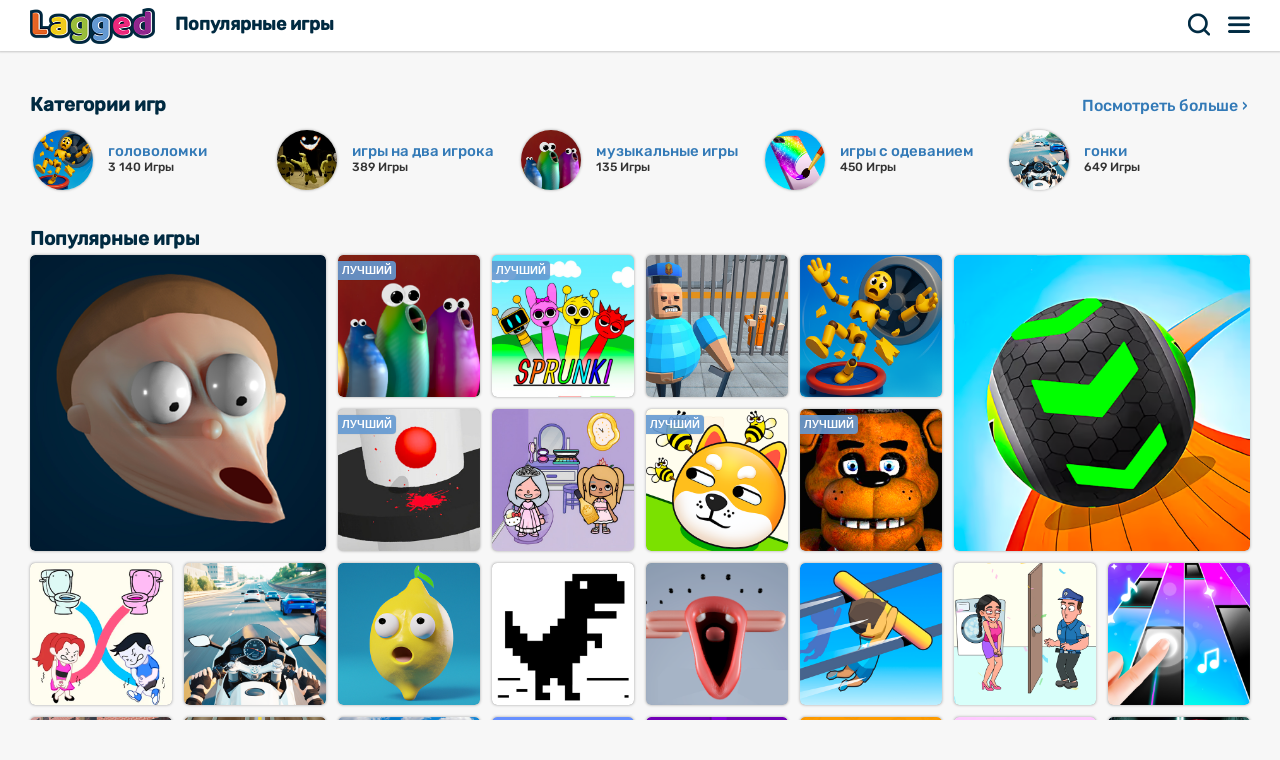

--- FILE ---
content_type: text/html; charset=UTF-8
request_url: https://lagged.com/ru/c/popular
body_size: 7096
content:
<!DOCTYPE html><html lang="ru"><head><script>(function(w,i,g){w[g]=w[g]||[];if(typeof w[g].push=='function')w[g].push(i)})
(window,'AW-1055364430','google_tags_first_party');</script><script async src="/925q/"></script>
			<script>
				window.dataLayer = window.dataLayer || [];
				function gtag(){dataLayer.push(arguments);}
				gtag('js', new Date());
				gtag('set', 'developer_id.dYzg1YT', true);
				gtag('config', 'AW-1055364430');
			</script>
			
<meta charset="UTF-8"><meta name="viewport" content="width=device-width, initial-scale=1">
<title>Популярные игры - Lagged.com</title>
<link rel="manifest" href="https://lagged.com/manifest.json">
<meta name="theme-color" content="#2a6490">
<meta property="og:title" content="Популярные игры - Lagged.com">
<meta property="og:site_name" content="Lagged">
<meta property="og:type" content="game">
<meta property="fb:app_id" content="614526822036983">
<link rel="alternate" hreflang="en" href="https://lagged.com/popular-games">

<link rel="alternate" hreflang="de" href="https://lagged.com/de/c/popular">
<link rel="alternate" hreflang="es" href="https://lagged.com/es/c/popular">
<link rel="alternate" hreflang="fr" href="https://lagged.com/fr/c/popular">
<link rel="alternate" hreflang="id" href="https://lagged.com/id/c/popular">
<link rel="alternate" hreflang="it" href="https://lagged.com/it/c/popular">
<link rel="alternate" hreflang="nl" href="https://lagged.com/nl/c/popular">
<link rel="alternate" hreflang="pl" href="https://lagged.com/pl/c/popular">
<link rel="alternate" hreflang="pt" href="https://lagged.com/br/c/popular">
<link rel="alternate" hreflang="ro" href="https://lagged.com/ro/c/popular">
<link rel="alternate" hreflang="fi" href="https://lagged.com/fi/c/popular">
<link rel="alternate" hreflang="sv" href="https://lagged.com/se/c/popular">
<link rel="alternate" hreflang="vi" href="https://lagged.com/vn/c/popular">
<link rel="alternate" hreflang="tr" href="https://lagged.com/tr/c/popular">
<link rel="alternate" hreflang="el" href="https://lagged.com/gr/c/popular">
<link rel="alternate" hreflang="bg" href="https://lagged.com/bg/c/popular">
<link rel="alternate" hreflang="ru" href="https://lagged.com/ru/c/popular">
<link rel="alternate" hreflang="ar" href="https://lagged.com/ar/c/popular">
<link rel="alternate" hreflang="hi" href="https://lagged.com/hi/c/popular">
<link rel="alternate" hreflang="th" href="https://lagged.com/th/c/popular">
<link rel="alternate" hreflang="zh" href="https://lagged.com/cn/c/popular">
<link rel="alternate" hreflang="ja" href="https://lagged.com/jp/c/popular">
<link rel="alternate" hreflang="ko" href="https://lagged.com/kr/c/popular">

<link rel="alternate" hreflang="x-default" href="https://lagged.com/popular-games">
<link rel="canonical" href="https://lagged.com/ru/c/popular">
<meta property="og:url" content="https://lagged.com/popular-games">
<meta property="og:image" content="https://imgs2.dab3games.com/site-image.png">
<link rel="icon" type="image/png" href="https://imgs2.dab3games.com/icon2.png" sizes="192x192">
<link rel="apple-touch-icon" href="https://imgs2.dab3games.com/icon1.png">
<meta name="apple-mobile-web-app-capable" content="yes">
<script src="https://lagged.com/js/v5/site_loadfirst.js?v=14" type="e18fd91d8d0dbabc9171b062-text/javascript"></script>
<link rel="dns-prefetch" href="http://www.googletagservices.com">
<link rel="preconnect" href="https://www.googletagservices.com">
<script async src="//www.googletagservices.com/tag/js/gpt.js" type="e18fd91d8d0dbabc9171b062-text/javascript"></script>
<script defer src="https://lagged.com/js/v5/site_translated.js?v=13" type="e18fd91d8d0dbabc9171b062-text/javascript"></script>
<script type="e18fd91d8d0dbabc9171b062-text/javascript">
var siteURL="https://lagged.com/ru";
var lang_code="ru";
var domain_code="ru";
var number_form=" ";</script>
<script async src="https://lagged.com/js/v5/ads_lite.js?v=11" type="e18fd91d8d0dbabc9171b062-text/javascript"></script><link rel="dns-prefetch" href="http://www.googletagmanager.com">
<link rel="preconnect" href="https://www.googletagmanager.com">
<script defer src="https://www.googletagmanager.com/gtag/js?id=G-F16JC3ZS20" type="e18fd91d8d0dbabc9171b062-text/javascript"></script>
<script type="e18fd91d8d0dbabc9171b062-text/javascript">
window.dataLayer = window.dataLayer || [];
function gtag(){dataLayer.push(arguments);}
gtag('js', new Date());
gtag('config', 'AW-1055364430');
gtag('config', 'G-F16JC3ZS20');
</script>

<style type="text/css">@font-face {font-family:Rubik;font-style:normal;font-weight:500;src:url(/cf-fonts/v/rubik/5.0.18/arabic/wght/normal.woff2);unicode-range:U+0600-06FF,U+0750-077F,U+0870-088E,U+0890-0891,U+0898-08E1,U+08E3-08FF,U+200C-200E,U+2010-2011,U+204F,U+2E41,U+FB50-FDFF,U+FE70-FE74,U+FE76-FEFC;font-display:swap;}@font-face {font-family:Rubik;font-style:normal;font-weight:500;src:url(/cf-fonts/v/rubik/5.0.18/cyrillic-ext/wght/normal.woff2);unicode-range:U+0460-052F,U+1C80-1C88,U+20B4,U+2DE0-2DFF,U+A640-A69F,U+FE2E-FE2F;font-display:swap;}@font-face {font-family:Rubik;font-style:normal;font-weight:500;src:url(/cf-fonts/v/rubik/5.0.18/cyrillic/wght/normal.woff2);unicode-range:U+0301,U+0400-045F,U+0490-0491,U+04B0-04B1,U+2116;font-display:swap;}@font-face {font-family:Rubik;font-style:normal;font-weight:500;src:url(/cf-fonts/v/rubik/5.0.18/latin/wght/normal.woff2);unicode-range:U+0000-00FF,U+0131,U+0152-0153,U+02BB-02BC,U+02C6,U+02DA,U+02DC,U+0304,U+0308,U+0329,U+2000-206F,U+2074,U+20AC,U+2122,U+2191,U+2193,U+2212,U+2215,U+FEFF,U+FFFD;font-display:swap;}@font-face {font-family:Rubik;font-style:normal;font-weight:500;src:url(/cf-fonts/v/rubik/5.0.18/latin-ext/wght/normal.woff2);unicode-range:U+0100-02AF,U+0304,U+0308,U+0329,U+1E00-1E9F,U+1EF2-1EFF,U+2020,U+20A0-20AB,U+20AD-20CF,U+2113,U+2C60-2C7F,U+A720-A7FF;font-display:swap;}@font-face {font-family:Rubik;font-style:normal;font-weight:500;src:url(/cf-fonts/v/rubik/5.0.18/hebrew/wght/normal.woff2);unicode-range:U+0590-05FF,U+200C-2010,U+20AA,U+25CC,U+FB1D-FB4F;font-display:swap;}</style>
<link rel="preload" href="https://lagged.com/js/v5/styles.css?v=17" as="style">
<link rel="stylesheet" href="https://lagged.com/js/v5/styles.css?v=17" media="screen">
<link rel="stylesheet" href="https://lagged.com/js/v5/styles_foreign.css?v=1" media="screen">
</head>
<body>
<nav>
<div class="minmax">
    <a href="https://lagged.com/ru" title="Lagged" class="logo">Lagged</a>
    <h1>Популярные игры</h1>    <div class="hdrgt">
      <button onclick="if (!window.__cfRLUnblockHandlers) return false; openSearchBar();" data-cf-modified-e18fd91d8d0dbabc9171b062-="">Поиск</button>
      <button class="menu" onclick="if (!window.__cfRLUnblockHandlers) return false; window.open('https://lagged.com/ru/menu', '_top');" data-cf-modified-e18fd91d8d0dbabc9171b062-="">Меню</button>
    </div>
</div>
</nav>
<div class="wrapper"><div class="minmax">


<div class="titleWrap"><h2>Категории игр</h2><a href="https://lagged.com/ru/all-games#all-categories">Посмотреть больше &rsaquo;</a></div>
<div class="popular_cat_wrap">
<ul class="categories">
<li><a href="https://lagged.com/ru/t/puzzle" title="головоломки">
<img src="https://imgs2.dab3games.com/ragdoll-playground-ft1017.png" alt="Puzzle" width="60" height="60" loading="lazy">
<span class="swrp"><span class="gtt">головоломки</span><span class="gcnt">3 140 Игры</span></span></a></li>
<li><a href="https://lagged.com/ru/t/two-player" title="игры на два игрока">
<img src="https://imgs2.dab3games.com/backrooms-escape-1-ft121.png" alt="Two Player" width="60" height="60" loading="lazy">
<span class="swrp"><span class="gtt">игры на два игрока</span><span class="gcnt">389 Игры</span></span></a></li>
<li><a href="https://lagged.com/ru/t/music" title="музыкальные игры">
<img src="https://imgs2.dab3games.com/blob-opera-game-ft2.png" alt="Music" width="60" height="60" loading="lazy">
<span class="swrp"><span class="gtt">музыкальные игры</span><span class="gcnt">135 Игры</span></span></a></li>
<li><a href="https://lagged.com/ru/t/dress-up" title="игры с одеванием">
<img src="https://imgs2.dab3games.com/phone-case-salon-game25.png" alt="Dress Up" width="60" height="60" loading="lazy">
<span class="swrp"><span class="gtt">игры с одеванием</span><span class="gcnt">450 Игры</span></span></a></li>
<li><a href="https://lagged.com/ru/t/racing" title="гонки">
<img src="https://imgs2.dab3games.com/motorcycle-racer-road-mayhem-ft112.png" alt="Racing" width="60" height="60" loading="lazy">
<span class="swrp"><span class="gtt">гонки</span><span class="gcnt">649 Игры</span></span></a></li>
</ul>
</div>

<div class="titleWrap"><h2>Популярные игры</h2></div>
<div id="scroll_div" class="icongrid icongrid_1">
<div class="thumbWrapper tt1"><div>
<a href="https://lagged.com/ru/p/elastic-man"><span class="thumbname">Elastic Man</span></a>
<img src="https://imgs2.dab3games.com/elastic-man-game-2.png" 
alt="Elastic Man">
</div></div>
<div class="thumbWrapper tt2"><div>
<a href="https://lagged.com/ru/p/going-balls19"><span class="thumbname">Going Balls</span></a>
<img src="https://imgs2.dab3games.com/going-ballz-game.png" 
alt="Going Balls">
</div></div>
<div class="thumbWrapper tt3"><div>
<a href="https://lagged.com/ru/p/blob-opera"><span class="thumbname">Blob Opera</span></a>
<img src="https://imgs2.dab3games.com/blob-opera-game-ft2.png" 
alt="Blob Opera">
<span class="ribbon-wrapper-new top-rated">Лучший</span>
</div></div>
<div class="thumbWrapper tt4"><div>
<a href="https://lagged.com/ru/p/sprunki"><span class="thumbname">Sprunki</span></a>
<img src="https://imgs2.dab3games.com/sprunki-3864526.png" 
alt="Sprunki">
<span class="ribbon-wrapper-new top-rated">Лучший</span>
</div></div>
<div class="thumbWrapper tt5"><div>
<a href="https://lagged.com/ru/p/barry-prison-parkour-escape"><span class="thumbname">Barry Prison: Parkour Escape</span></a>
<img src="https://imgs2.dab3games.com/barry-prison-parkour-escape-ft176.png" 
alt="Barry Prison: Parkour Escape">
</div></div>
<div class="thumbWrapper tt6"><div>
<a href="https://lagged.com/ru/p/ragdoll-playground"><span class="thumbname">Ragdoll Playground</span></a>
<img src="https://imgs2.dab3games.com/ragdoll-playground-ft1017.png" 
alt="Ragdoll Playground">
</div></div>
<div class="thumbWrapper tt7"><div>
<a href="https://lagged.com/ru/p/helix-jump"><span class="thumbname">Helix Jump</span></a>
<img src="https://imgs2.dab3games.com/helix-jump-game-ft.png" 
alt="Helix Jump">
<span class="ribbon-wrapper-new top-rated">Лучший</span>
</div></div>
<div class="thumbWrapper tt8"><div>
<a href="https://lagged.com/ru/p/tb-world"><span class="thumbname">TB World</span></a>
<img src="https://imgs2.dab3games.com/tb-world-ft162.png" 
alt="TB World">
</div></div>
<div class="thumbWrapper tt9"><div>
<a href="https://lagged.com/ru/p/save-the-doge-2"><span class="thumbname">Save the Doge 2</span></a>
<img src="https://imgs2.dab3games.com/save-doge-2-game-ft.png" 
alt="Save the Doge 2">
<span class="ribbon-wrapper-new top-rated">Лучший</span>
</div></div>
<div class="thumbWrapper tt10"><div>
<a href="https://lagged.com/ru/p/five-nights-at-freddys"><span class="thumbname">Five Nights At Freddy's</span></a>
<img src="https://imgs2.dab3games.com/fnaf-original-game-ft.png" 
alt="Five Nights At Freddy's">
<span class="ribbon-wrapper-new top-rated">Лучший</span>
</div></div>
<div class="thumbWrapper tt11"><div>
<a href="https://lagged.com/ru/p/toilet-race"><span class="thumbname">Toilet Race</span></a>
<img src="https://imgs2.dab3games.com/toilet-race-game-big.png" 
alt="Toilet Race">
</div></div>
<div class="thumbWrapper tt12"><div>
<a href="https://lagged.com/ru/p/motorcycle-racer-road-mayhem"><span class="thumbname">Motorcycle Racer: Road Mayhem</span></a>
<img src="https://imgs2.dab3games.com/motorcycle-racer-road-mayhem-ft112.png" 
alt="Motorcycle Racer: Road Mayhem">
</div></div>
<div class="thumbWrapper tt13"><div>
<a href="https://lagged.com/ru/p/lemon-opera"><span class="thumbname">Lemon Opera</span></a>
<img src="https://imgs2.dab3games.com/lemon-opera-ft.png" 
alt="Lemon Opera">
</div></div>
<div class="thumbWrapper tt14"><div>
<a href="https://lagged.com/ru/p/dino-dash"><span class="thumbname">Dino Dash</span></a>
<img src="https://imgs2.dab3games.com/dino-dash-game-ft37.png" 
alt="Dino Dash">
</div></div>
<div class="thumbWrapper tt15"><div>
<a href="https://lagged.com/ru/p/choir"><span class="thumbname">Choir</span></a>
<img src="https://imgs2.dab3games.com/choir-big.png" 
alt="Choir">
</div></div>
<div class="thumbWrapper tt16"><div>
<a href="https://lagged.com/ru/p/rail-slide"><span class="thumbname">Rail Slide</span></a>
<img src="https://imgs2.dab3games.com/rail-slide-game-ft.png" 
alt="Rail Slide">
</div></div>
<div class="thumbWrapper tt17"><div>
<a href="https://lagged.com/ru/p/hide-the-evidence"><span class="thumbname">Hide the Evidence</span></a>
<img src="https://imgs2.dab3games.com/hide-the-evideance-big.png" 
alt="Hide the Evidence">
</div></div>
<div class="thumbWrapper tt18"><div>
<a href="https://lagged.com/ru/p/magic-piano-tiles"><span class="thumbname">Magic Piano Tiles</span></a>
<img src="https://imgs2.dab3games.com/magic-piano-tiles-ft17.png" 
alt="Magic Piano Tiles">
</div></div>
<div class="thumbWrapper tt19"><div>
<a href="https://lagged.com/ru/p/counter-craft-2-zombies"><span class="thumbname">Counter Craft 2 Zombies</span></a>
<img src="https://imgs2.dab3games.com/counter-craft-2-zombies-game.png" 
alt="Counter Craft 2 Zombies">
</div></div>
<div class="thumbWrapper tt20"><div>
<a href="https://lagged.com/ru/p/skateboard-surf"><span class="thumbname">Skateboard Surf</span></a>
<img src="https://imgs2.dab3games.com/skateboard-surf-banner-ft.png" 
alt="Skateboard Surf">
</div></div>
<div class="thumbWrapper tt21"><div>
<a href="https://lagged.com/ru/p/ninja-clash-heroes"><span class="thumbname">Ninja Clash Heroes</span></a>
<img src="https://imgs2.dab3games.com/ninja-clash-heroes-ft.png" 
alt="Ninja Clash Heroes">
<span class="ribbon-wrapper-new top-rated">Лучший</span>
</div></div>
<div class="thumbWrapper tt22"><div>
<a href="https://lagged.com/ru/p/ice-cream-stack-run"><span class="thumbname">Ice Cream Stack Run</span></a>
<img src="https://imgs2.dab3games.com/ice-cream-stack-run29.png" 
alt="Ice Cream Stack Run">
<span class="ribbon-wrapper-new top-rated">Лучший</span>
</div></div>
<div class="thumbWrapper tt23"><div>
<a href="https://lagged.com/ru/p/cube-frenzy"><span class="thumbname">Cube Frenzy</span></a>
<img src="https://imgs2.dab3games.com/cube-frenzy-game-ft.png" 
alt="Cube Frenzy">
</div></div>
<div class="thumbWrapper tt24"><div>
<a href="https://lagged.com/ru/p/drawthis2"><span class="thumbname">Draw This 2</span></a>
<img src="https://imgs2.dab3games.com/draw-this-2-game-ft.png" 
alt="Draw This 2">
</div></div>
<div class="thumbWrapper tt25"><div>
<a href="https://lagged.com/ru/p/stair-race-3d"><span class="thumbname">Stair Race 3D</span></a>
<img src="https://imgs2.dab3games.com/stair-race-3d-game-ft.png" 
alt="Stair Race 3D">
</div></div>
<div class="thumbWrapper tt26"><div>
<a href="https://lagged.com/ru/p/poppy-playtime-chapter-2"><span class="thumbname">Poppy Playtime Chapter 2</span></a>
<img src="https://imgs2.dab3games.com/poppy-playtime-ch2-ft.png" 
alt="Poppy Playtime Chapter 2">
</div></div>
<div class="thumbWrapper tt27"><div>
<a href="https://lagged.com/ru/p/tall-man-runner"><span class="thumbname">Tall Man Runner</span></a>
<img src="https://imgs2.dab3games.com/tallman-runner-ft.png" 
alt="Tall Man Runner">
</div></div>
<div class="thumbWrapper tt28"><div>
<a href="https://lagged.com/ru/p/world-cup-volleyball"><span class="thumbname">World Cup Volleyball</span></a>
<img src="https://imgs2.dab3games.com/world-cup-volleyball8.png" 
alt="World Cup Volleyball">
</div></div>
<div class="thumbWrapper tt29"><div>
<a href="https://lagged.com/ru/p/card-merge"><span class="thumbname">Card Merge</span></a>
<img src="https://imgs2.dab3games.com/card-merge-ft.png" 
alt="Card Merge">
</div></div>
<div class="thumbWrapper tt30"><div>
<a href="https://lagged.com/ru/p/grand-city-racing"><span class="thumbname">Grand City Racing</span></a>
<img src="https://imgs2.dab3games.com/grand-city-racing-723.png" 
alt="Grand City Racing">
</div></div>
<div class="thumbWrapper tt31"><div>
<a href="https://lagged.com/ru/p/bikini-for-love"><span class="thumbname">Bikini for Love</span></a>
<img src="https://imgs2.dab3games.com/bikiniforlove-ft50.png" 
alt="Bikini for Love">
</div></div>
<div class="thumbWrapper tt32"><div>
<a href="https://lagged.com/ru/p/cat-disco"><span class="thumbname">Cat Disco</span></a>
<img src="https://imgs2.dab3games.com/dancing-cats-ft2.png" 
alt="Cat Disco">
<span class="ribbon-wrapper-new top-rated">Лучший</span>
</div></div>
<div class="thumbWrapper tt33"><div>
<a href="https://lagged.com/ru/p/marble-run-3d739"><span class="thumbname">Marble Run</span></a>
<img src="https://imgs2.dab3games.com/marble-run-3d-ft1942.png" 
alt="Marble Run">
</div></div>
<div class="thumbWrapper tt34"><div>
<a href="https://lagged.com/ru/p/steal-brainrot"><span class="thumbname">Steal Brainrot</span></a>
<img src="https://imgs2.dab3games.com/steal-brainrot21.png" 
alt="Steal Brainrot">
</div></div>
<div class="thumbWrapper tt35"><div>
<a href="https://lagged.com/ru/p/tower-war"><span class="thumbname">Tower War</span></a>
<img src="https://imgs2.dab3games.com/tower-war-game20.png" 
alt="Tower War">
</div></div>
<div class="thumbWrapper tt36"><div>
<a href="https://lagged.com/ru/p/geometry-jump"><span class="thumbname">Geometry Jump</span></a>
<img src="https://imgs2.dab3games.com/geo-dash-jump-game-ft.png" 
alt="Geometry Jump">
</div></div>
<div class="thumbWrapper tt37"><div>
<a href="https://lagged.com/ru/p/sandwich-runner"><span class="thumbname">Sandwich Runner</span></a>
<img src="https://imgs2.dab3games.com/sandwhich-runner-game-ft.png" 
alt="Sandwich Runner">
</div></div>
<div class="thumbWrapper tt38"><div>
<a href="https://lagged.com/ru/p/thief-puzzle"><span class="thumbname">Thief Puzzle</span></a>
<img src="https://imgs2.dab3games.com/thief-puzzle-game-online-big.png" 
alt="Thief Puzzle">
<span class="ribbon-wrapper-new top-rated">Лучший</span>
</div></div>
<div class="thumbWrapper tt39"><div>
<a href="https://lagged.com/ru/p/scary-neighbor-online"><span class="thumbname">Scary Neighbor Online</span></a>
<img src="https://imgs2.dab3games.com/scary-neightbor-online-ft.png" 
alt="Scary Neighbor Online">
</div></div>
<div class="thumbWrapper tt40"><div>
<a href="https://lagged.com/ru/p/spacial-blocks"><span class="thumbname">Spacial Blocks</span></a>
<img src="https://imgs2.dab3games.com/spacial-blocks-game316.png" 
alt="Spacial Blocks">
</div></div>
<div class="thumbWrapper tt41"><div>
<a href="https://lagged.com/ru/p/drum-pad-online"><span class="thumbname">Drum Pad Online</span></a>
<img src="https://imgs2.dab3games.com/drum-pad-online-ft36.png" 
alt="Drum Pad Online">
</div></div>
<div class="thumbWrapper tt42"><div>
<a href="https://lagged.com/ru/p/obby-1-jump-per-click"><span class="thumbname">Obby: +1 Jump per Click</span></a>
<img src="https://imgs2.dab3games.com/obby-1-jump-per-click-ft126.png" 
alt="Obby: +1 Jump per Click">
</div></div>
<div class="thumbWrapper tt43"><div>
<a href="https://lagged.com/ru/p/spinshot-3d"><span class="thumbname">Spinshot 3D</span></a>
<img src="https://imgs2.dab3games.com/spin-shot-game49.png" 
alt="Spinshot 3D">
<span class="ribbon-wrapper-new new">Новый</span>
</div></div>
<div class="thumbWrapper tt44"><div>
<a href="https://lagged.com/ru/p/wheelie-challenge"><span class="thumbname">Wheelie Challenge</span></a>
<img src="https://imgs2.dab3games.com/wheelie-challenge-ft.png" 
alt="Wheelie Challenge">
</div></div>
<div class="thumbWrapper tt45"><div>
<a href="https://lagged.com/ru/p/adventure-drivers"><span class="thumbname">Adventure Drivers</span></a>
<img src="https://imgs2.dab3games.com/adventure-drivers-ft-game.png" 
alt="Adventure Drivers">
<span class="ribbon-wrapper-new top-rated">Лучший</span>
</div></div>
<div class="thumbWrapper tt46"><div>
<a href="https://lagged.com/ru/p/ice-cream-inc"><span class="thumbname">Ice Cream Inc.</span></a>
<img src="https://imgs2.dab3games.com/ice-cream-games-big.png" 
alt="Ice Cream Inc.">
</div></div>
<div class="thumbWrapper tt47"><div>
<a href="https://lagged.com/ru/p/my-angel-cat-2"><span class="thumbname">My Angel Cat 2</span></a>
<img src="https://imgs2.dab3games.com/talk-angel-2-game-ft.png" 
alt="My Angel Cat 2">
</div></div>
<div class="thumbWrapper tt48"><div>
<a href="https://lagged.com/ru/p/wall-crawler"><span class="thumbname">Wall Crawler</span></a>
<img src="https://imgs2.dab3games.com/web-crawler-big.png" 
alt="Wall Crawler">
</div></div>
<div class="thumbWrapper tt49"><div>
<a href="https://lagged.com/ru/p/suika-game-watermelon"><span class="thumbname">Suika Game: Watermelon</span></a>
<img src="https://imgs2.dab3games.com/suika-game-watermelon-ft32.png" 
alt="Suika Game: Watermelon">
<span class="ribbon-wrapper-new top-rated">Лучший</span>
</div></div>
<div class="thumbWrapper tt50"><div>
<a href="https://lagged.com/ru/p/master-of-numbers"><span class="thumbname">Master of Numbers</span></a>
<img src="https://imgs2.dab3games.com/master-of-numbers-ft119.png" 
alt="Master of Numbers">
</div></div>
<div class="thumbWrapper tt51"><div>
<a href="https://lagged.com/ru/p/shape-shifting-funny-racing"><span class="thumbname">Shape Shifting Funny Racing</span></a>
<img src="https://imgs2.dab3games.com/shapeshiftrace-ft34.png" 
alt="Shape Shifting Funny Racing">
</div></div>
<div class="thumbWrapper tt52"><div>
<a href="https://lagged.com/ru/p/doodle-block-puzzle"><span class="thumbname">Doodle Block Puzzle</span></a>
<img src="https://imgs2.dab3games.com/doodle-block-puzzle-game38.png" 
alt="Doodle Block Puzzle">
<span class="ribbon-wrapper-new new">Новый</span>
</div></div>
<div class="thumbWrapper tt53"><div>
<a href="https://lagged.com/ru/p/tiles-hop"><span class="thumbname">Tiles Hop</span></a>
<img src="https://imgs2.dab3games.com/tiles-hop-game-ft.png" 
alt="Tiles Hop">
</div></div>
<div class="thumbWrapper tt54"><div>
<a href="https://lagged.com/ru/p/squid-game-online"><span class="thumbname">Squid Game Online</span></a>
<img src="https://imgs2.dab3games.com/squid-games-ft-3d.png" 
alt="Squid Game Online">
</div></div>
<div class="thumbWrapper tt55"><div>
<a href="https://lagged.com/ru/p/stickman-dismount-broken-bones"><span class="thumbname">Stickman Dismount Broken Bones</span></a>
<img src="https://imgs2.dab3games.com/stickman-brokenbones-io2.png" 
alt="Stickman Dismount Broken Bones">
<span class="ribbon-wrapper-new top-rated">Лучший</span>
</div></div>
<div class="thumbWrapper tt56"><div>
<a href="https://lagged.com/ru/p/race-clicker"><span class="thumbname">Race Clicker</span></a>
<img src="https://imgs2.dab3games.com/race-clicker-game-ft.png" 
alt="Race Clicker">
</div></div>
<div class="thumbWrapper tt57"><div>
<a href="https://lagged.com/ru/p/donut-stack"><span class="thumbname">Donut Stack</span></a>
<img src="https://imgs2.dab3games.com/donut-stack-game472.png" 
alt="Donut Stack">
<span class="ribbon-wrapper-new top-rated">Лучший</span>
</div></div>
<div class="thumbWrapper tt58"><div>
<a href="https://lagged.com/ru/p/draw-the-ways"><span class="thumbname">Draw the Ways</span></a>
<img src="https://imgs2.dab3games.com/draw-the-ways-game-ft.png" 
alt="Draw the Ways">
</div></div>
<div class="thumbWrapper tt59"><div>
<a href="https://lagged.com/ru/p/fashion-repair"><span class="thumbname">Fashion Repair</span></a>
<img src="https://imgs2.dab3games.com/fashion-repair-game26.png" 
alt="Fashion Repair">
</div></div>
<div class="thumbWrapper tt60"><div>
<a href="https://lagged.com/ru/p/pizza-guy-puzzle"><span class="thumbname">Pizza Guy Puzzle</span></a>
<img src="https://imgs2.dab3games.com/pizza-guy41.png" 
alt="Pizza Guy Puzzle">
</div></div>
<div class="thumbWrapper tt61"><div>
<a href="https://lagged.com/ru/p/bubble-shooter-witch-tower"><span class="thumbname">Bubble Shooter Witch Tower</span></a>
<img src="https://imgs2.dab3games.com/bubble-shooter-witch49.png" 
alt="Bubble Shooter Witch Tower">
</div></div>
<div class="thumbWrapper tt62"><div>
<a href="https://lagged.com/ru/p/prado-parking-simulator"><span class="thumbname">Prado Parking Simulator</span></a>
<img src="https://imgs2.dab3games.com/prado-parking-simulator-ft1665.png" 
alt="Prado Parking Simulator">
</div></div>
<div class="thumbWrapper tt63"><div>
<a href="https://lagged.com/ru/p/penalty-shooters"><span class="thumbname">Penalty Shooters</span></a>
<img src="https://imgs2.dab3games.com/penalty-shooters-game-ft.png" 
alt="Penalty Shooters">
</div></div>
<div class="thumbWrapper tt64"><div>
<a href="https://lagged.com/ru/p/tap-tap-shots"><span class="thumbname">Tap Tap Shots</span></a>
<img src="https://imgs2.dab3games.com/tap-tap-shots-game-ft.png" 
alt="Tap Tap Shots">
<span class="ribbon-wrapper-new top-rated">Лучший</span>
</div></div>
<div class="thumbWrapper tt65"><div>
<a href="https://lagged.com/ru/p/surviv-io"><span class="thumbname">Surviv.io</span></a>
<img src="https://imgs2.dab3games.com/surviv-io-game-ft.png" 
alt="Surviv.io">
<span class="ribbon-wrapper-new top-rated">Лучший</span>
</div></div>
<div class="thumbWrapper tt66"><div>
<a href="https://lagged.com/ru/p/temple-quest"><span class="thumbname">Temple Quest</span></a>
<img src="https://imgs2.dab3games.com/tomb-run-3.png" 
alt="Temple Quest">
</div></div>
</div>

<div class="titleWrap"><h2>Новые игры</h2><a href="https://lagged.com/ru/c/new">Больше игр &rsaquo;</a></div>
<div class="icongrid icongrid_2">
<div class="thumbWrapper tt1"><div>
<a href="https://lagged.com/ru/p/buildemup"><span class="thumbname">BuildemUp</span></a>
<img src="https://imgs2.dab3games.com/buildemup-ft71.png" alt="BuildemUp" loading="lazy">
<span class="ribbon-wrapper-new new">Новый</span>
</div></div>
<div class="thumbWrapper tt2"><div>
<a href="https://lagged.com/ru/p/warrior-bee-apocalypse"><span class="thumbname">Warrior Bee Apocalypse</span></a>
<img src="https://imgs2.dab3games.com/warrior-bee-apocalypse-ft187.png" alt="Warrior Bee Apocalypse" loading="lazy">
<span class="ribbon-wrapper-new new">Новый</span>
</div></div>
<div class="thumbWrapper tt3"><div>
<a href="https://lagged.com/ru/p/spinshot-3d"><span class="thumbname">Spinshot 3D</span></a>
<img src="https://imgs2.dab3games.com/spin-shot-game49.png" alt="Spinshot 3D" loading="lazy">
<span class="ribbon-wrapper-new new">Новый</span>
</div></div>
<div class="thumbWrapper tt4"><div>
<a href="https://lagged.com/ru/p/broski-the-cool-bro"><span class="thumbname">Broski the Cool Bro</span></a>
<img src="https://imgs2.dab3games.com/broski-the-cool-bro-ft164.png" alt="Broski the Cool Bro" loading="lazy">
<span class="ribbon-wrapper-new new">Новый</span>
</div></div>
<div class="thumbWrapper tt5"><div>
<a href="https://lagged.com/ru/p/doodle-block-puzzle"><span class="thumbname">Doodle Block Puzzle</span></a>
<img src="https://imgs2.dab3games.com/doodle-block-puzzle-game38.png" alt="Doodle Block Puzzle" loading="lazy">
<span class="ribbon-wrapper-new new">Новый</span>
</div></div>
<div class="thumbWrapper tt6"><div>
<a href="https://lagged.com/ru/p/snake-2077-glitch-war"><span class="thumbname">Snake 2077: Glitch War</span></a>
<img src="https://imgs2.dab3games.com/snake-2077-glitch-war-ft138.png" alt="Snake 2077: Glitch War" loading="lazy">
<span class="ribbon-wrapper-new new">Новый</span>
</div></div>
<div class="thumbWrapper tt7"><div>
<a href="https://lagged.com/ru/p/bmg-crash-test"><span class="thumbname">BMG Crash Test</span></a>
<img src="https://imgs2.dab3games.com/bmg-crash-test-ft91.png" alt="BMG Crash Test" loading="lazy">
<span class="ribbon-wrapper-new new">Новый</span>
</div></div>
<div class="thumbWrapper tt8"><div>
<a href="https://lagged.com/ru/p/obby-rainbow-parkour"><span class="thumbname">Obby Rainbow Parkour</span></a>
<img src="https://imgs2.dab3games.com/obby-rainbow-parkour-ft108.png" alt="Obby Rainbow Parkour" loading="lazy">
<span class="ribbon-wrapper-new new">Новый</span>
</div></div>
<div class="thumbWrapper tt9"><div>
<a href="https://lagged.com/ru/p/mom-i-can-fly"><span class="thumbname">Mom I Can Fly</span></a>
<img src="https://imgs2.dab3games.com/mom-i-can-fly-ft33.png" alt="Mom I Can Fly" loading="lazy">
<span class="ribbon-wrapper-new new">Новый</span>
</div></div>
<div class="thumbWrapper tt10"><div>
<a href="https://lagged.com/ru/p/cap"><span class="thumbname">C.A.P.</span></a>
<img src="https://imgs2.dab3games.com/cap-ft175.png" alt="C.A.P." loading="lazy">
<span class="ribbon-wrapper-new new">Новый</span>
</div></div>
<div class="thumbWrapper tt11"><div>
<a href="https://lagged.com/ru/p/nail-run-bridge-game"><span class="thumbname">Nail Run Bridge Game</span></a>
<img src="https://imgs2.dab3games.com/nail-run-bridge-game-ft42.png" alt="Nail Run Bridge Game" loading="lazy">
<span class="ribbon-wrapper-new new">Новый</span>
</div></div>
<div class="thumbWrapper tt12"><div>
<a href="https://lagged.com/ru/p/geometry-clicker"><span class="thumbname">Geometry Clicker</span></a>
<img src="https://imgs2.dab3games.com/geo-clicker37.png" alt="Geometry Clicker" loading="lazy">
<span class="ribbon-wrapper-new new">Новый</span>
</div></div>
<div class="thumbWrapper tt13"><div>
<a href="https://lagged.com/ru/p/trail-rider"><span class="thumbname">Trail Rider</span></a>
<img src="https://imgs2.dab3games.com/trail-rider-ft31.png" alt="Trail Rider" loading="lazy">
<span class="ribbon-wrapper-new new">Новый</span>
</div></div>
<div class="thumbWrapper tt14"><div>
<a href="https://lagged.com/ru/p/pyramid-jewels"><span class="thumbname">Pyramid Jewels</span></a>
<img src="https://imgs2.dab3games.com/pyramid-jewels-ft122.png" alt="Pyramid Jewels" loading="lazy">
<span class="ribbon-wrapper-new new">Новый</span>
</div></div>
<div class="thumbWrapper tt15"><div>
<a href="https://lagged.com/ru/p/my-sweet-candy-outfits"><span class="thumbname">My Sweet Candy Outfits</span></a>
<img src="https://imgs2.dab3games.com/my-sweet-candy-outfits-ft167.png" alt="My Sweet Candy Outfits" loading="lazy">
<span class="ribbon-wrapper-new new">Новый</span>
</div></div>
<div class="thumbWrapper tt16"><div>
<a href="https://lagged.com/ru/p/mr-been-puzzle-time"><span class="thumbname">Mr Been Puzzle Time</span></a>
<img src="https://imgs2.dab3games.com/mr-been-puzzle-time-ft65.png" alt="Mr Been Puzzle Time" loading="lazy">
<span class="ribbon-wrapper-new new">Новый</span>
</div></div>
</div>

<script type="e18fd91d8d0dbabc9171b062-text/javascript">
var gtagg=1001;
</script>
<script async src="https://lagged.com/js/v5/scroll_foreign.js?v=1" type="e18fd91d8d0dbabc9171b062-text/javascript"></script>

</div></div>

<div id="ajaxsrwr" class="ajax_search" style="display:none">
<div class="searchmodal" onclick="if (!window.__cfRLUnblockHandlers) return false; openSearchBar();" data-cf-modified-e18fd91d8d0dbabc9171b062-=""></div>
<button class="closesrcx" onclick="if (!window.__cfRLUnblockHandlers) return false; openSearchBar();" data-cf-modified-e18fd91d8d0dbabc9171b062-=""></button>
<div class="searchwrap">
<form id="ajaxform" action="https://lagged.com/ru/search.php" method="post" onsubmit="if (!window.__cfRLUnblockHandlers) return false; return false;" data-cf-modified-e18fd91d8d0dbabc9171b062-="">
<input id="ajaxbar" onkeydown="if (!window.__cfRLUnblockHandlers) return false; ajaxSearch(event);" oninput="if (!window.__cfRLUnblockHandlers) return false; ajaxSearchUp(this.value);" type='text' name="query" placeholder="Искать игру" class="form-control" value="" required autocomplete="off" data-cf-modified-e18fd91d8d0dbabc9171b062-="">
</form>
<div class="ajaxlistdivwrp">
<div id="ajaxlistdiv" style="display:none"></div>
<div class="titleWrap popcats"><h2>Категории игр</h2></div>
<ul class="categories">
<li><a href="https://lagged.com/ru/t/animal" title="игры с животными">
<img src="https://imgs2.dab3games.com/two-cats-duet-ft4.png" alt="игры с животными" width="60" height="60" loading="lazy">
<span class="swrp"><span class="gtt">игры с животными</span><span class="gcnt">577 игры</span></span></a></li>
<li><a href="https://lagged.com/ru/t/arcade" title="аркадные игры">
<img src="https://imgs2.dab3games.com/ragdoll-playground-ft1017.png" alt="аркадные игры" width="60" height="60" loading="lazy">
<span class="swrp"><span class="gtt">аркадные игры</span><span class="gcnt">2 172 игры</span></span></a></li>
<li><a href="https://lagged.com/ru/t/car" title="игры с автомобилями">
<img src="https://imgs2.dab3games.com/traffic-run-game.png" alt="игры с автомобилями" width="60" height="60" loading="lazy">
<span class="swrp"><span class="gtt">игры с автомобилями</span><span class="gcnt">561 игры</span></span></a></li>
<li><a href="https://lagged.com/ru/t/football" title="американский футбол">
<img src="https://imgs2.dab3games.com/super-bowl-test-ft1084.png" alt="американский футбол" width="60" height="60" loading="lazy">
<span class="swrp"><span class="gtt">американский футбол</span><span class="gcnt">75 игры</span></span></a></li>
<li><a href="https://lagged.com/ru/t/funny" title="веселые игры">
<img src="https://imgs2.dab3games.com/blob-opera-game.png" alt="веселые игры" width="60" height="60" loading="lazy">
<span class="swrp"><span class="gtt">веселые игры</span><span class="gcnt">1 035 игры</span></span></a></li>
<li><a href="https://lagged.com/ru/t/girl" title="игры для девочек">
<img src="https://imgs2.dab3games.com/tb-world-ft162.png" alt="игры для девочек" width="60" height="60" loading="lazy">
<span class="swrp"><span class="gtt">игры для девочек</span><span class="gcnt">960 игры</span></span></a></li>
<li><a href="https://lagged.com/ru/t/puzzle" title="головоломки">
<img src="https://imgs2.dab3games.com/ragdoll-playground-ft1017.png" alt="головоломки" width="60" height="60" loading="lazy">
<span class="swrp"><span class="gtt">головоломки</span><span class="gcnt">3 140 игры</span></span></a></li>
<li><a href="https://lagged.com/ru/t/solitaire" title="пасьянсы">
<img src="https://imgs2.dab3games.com/klondike-solitair-game969.png" alt="пасьянсы" width="60" height="60" loading="lazy">
<span class="swrp"><span class="gtt">пасьянсы</span><span class="gcnt">84 игры</span></span></a></li>
<li><a href="https://lagged.com/ru/t/two-player" title="игры на два игрока">
<img src="https://imgs2.dab3games.com/backrooms-escape-1-ft121.png" alt="игры на два игрока" width="60" height="60" loading="lazy">
<span class="swrp"><span class="gtt">игры на два игрока</span><span class="gcnt">389 игры</span></span></a></li>
<li><a href="https://lagged.com/ru/t/weird" title="странные игры">
<img src="https://imgs2.dab3games.com/choir-game.png" alt="странные игры" width="60" height="60" loading="lazy">
<span class="swrp"><span class="gtt">странные игры</span><span class="gcnt">82 игры</span></span></a></li>
</ul>
<div class="titleWrap"><h2>Популярные игры</h2></div>
<div class="icongrid icongrid_2">
<div class="thumbWrapper tt1"><div>
<a href="https://lagged.com/ru/p/elastic-man"><span class="thumbname">Elastic Man</span></a>
<img src="https://imgs2.dab3games.com/elastic-man-game-2.png" alt="Elastic Man" loading="lazy">
</div></div>
<div class="thumbWrapper tt2"><div>
<a href="https://lagged.com/ru/p/going-balls19"><span class="thumbname">Going Balls</span></a>
<img src="https://imgs2.dab3games.com/going-ballz-game.png" alt="Going Balls" loading="lazy">
</div></div>
<div class="thumbWrapper tt3"><div>
<a href="https://lagged.com/ru/p/blob-opera"><span class="thumbname">Blob Opera</span></a>
<img src="https://imgs2.dab3games.com/blob-opera-game-ft2.png" alt="Blob Opera" loading="lazy">
</div></div>
<div class="thumbWrapper tt4"><div>
<a href="https://lagged.com/ru/p/sprunki"><span class="thumbname">Sprunki</span></a>
<img src="https://imgs2.dab3games.com/sprunki-3864526.png" alt="Sprunki" loading="lazy">
</div></div>
<div class="thumbWrapper tt5"><div>
<a href="https://lagged.com/ru/p/barry-prison-parkour-escape"><span class="thumbname">Barry Prison: Parkour Escape</span></a>
<img src="https://imgs2.dab3games.com/barry-prison-parkour-escape-ft176.png" alt="Barry Prison: Parkour Escape" loading="lazy">
</div></div>
<div class="thumbWrapper tt6"><div>
<a href="https://lagged.com/ru/p/ragdoll-playground"><span class="thumbname">Ragdoll Playground</span></a>
<img src="https://imgs2.dab3games.com/ragdoll-playground-ft1017.png" alt="Ragdoll Playground" loading="lazy">
</div></div>
<div class="thumbWrapper tt7"><div>
<a href="https://lagged.com/ru/p/helix-jump"><span class="thumbname">Helix Jump</span></a>
<img src="https://imgs2.dab3games.com/helix-jump-game-ft.png" alt="Helix Jump" loading="lazy">
</div></div>
<div class="thumbWrapper tt8"><div>
<a href="https://lagged.com/ru/p/tb-world"><span class="thumbname">TB World</span></a>
<img src="https://imgs2.dab3games.com/tb-world-ft162.png" alt="TB World" loading="lazy">
</div></div>
<div class="thumbWrapper tt9"><div>
<a href="https://lagged.com/ru/p/save-the-doge-2"><span class="thumbname">Save the Doge 2</span></a>
<img src="https://imgs2.dab3games.com/save-doge-2-game-ft.png" alt="Save the Doge 2" loading="lazy">
</div></div>
<div class="thumbWrapper tt10"><div>
<a href="https://lagged.com/ru/p/five-nights-at-freddys"><span class="thumbname">Five Nights At Freddy's</span></a>
<img src="https://imgs2.dab3games.com/fnaf-original-game-ft.png" alt="Five Nights At Freddy's" loading="lazy">
</div></div>
<div class="thumbWrapper tt11"><div>
<a href="https://lagged.com/ru/p/toilet-race"><span class="thumbname">Toilet Race</span></a>
<img src="https://imgs2.dab3games.com/toilet-race-game-big.png" alt="Toilet Race" loading="lazy">
</div></div>
<div class="thumbWrapper tt12"><div>
<a href="https://lagged.com/ru/p/motorcycle-racer-road-mayhem"><span class="thumbname">Motorcycle Racer: Road Mayhem</span></a>
<img src="https://imgs2.dab3games.com/motorcycle-racer-road-mayhem-ft112.png" alt="Motorcycle Racer: Road Mayhem" loading="lazy">
</div></div>
<div class="thumbWrapper tt13"><div>
<a href="https://lagged.com/ru/p/lemon-opera"><span class="thumbname">Lemon Opera</span></a>
<img src="https://imgs2.dab3games.com/lemon-opera-ft.png" alt="Lemon Opera" loading="lazy">
</div></div>
<div class="thumbWrapper tt14"><div>
<a href="https://lagged.com/ru/p/dino-dash"><span class="thumbname">Dino Dash</span></a>
<img src="https://imgs2.dab3games.com/dino-dash-game-ft37.png" alt="Dino Dash" loading="lazy">
</div></div>
<div class="thumbWrapper tt15"><div>
<a href="https://lagged.com/ru/p/choir"><span class="thumbname">Choir</span></a>
<img src="https://imgs2.dab3games.com/choir-big.png" alt="Choir" loading="lazy">
</div></div>
<div class="thumbWrapper tt16"><div>
<a href="https://lagged.com/ru/p/rail-slide"><span class="thumbname">Rail Slide</span></a>
<img src="https://imgs2.dab3games.com/rail-slide-game-ft.png" alt="Rail Slide" loading="lazy">
</div></div>
</div>
</div>
</div>
</div>
<footer id="footer"><div class="minmax">
<div class="ftleft">
<a href="https://lagged.com/ru" title="Lagged.com" class="logo">Lagged.com</a>
<p><a href="https://lagged.com/ru/all-games">Все игры</a> &middot; <a href="https://lagged.com/contact">Связаться с нами</a> &middot; <a href="https://lagged.dev" target="_blank">Разработчики</a> &middot; <a href="https://lagged.com/privacy">Конфиденциальность</a>
<p class="pflst">&copy; Lagged 2026</p></div>
<div class="ftright">
<button class="language-select" onclick="if (!window.__cfRLUnblockHandlers) return false; toggleLang();" data-cf-modified-e18fd91d8d0dbabc9171b062-="">Русский</button>
<button class="nightmode" onclick="if (!window.__cfRLUnblockHandlers) return false; toggleNight();" data-cf-modified-e18fd91d8d0dbabc9171b062-="">DM</button>
<div id="togglelang" style="display:none">
    <a target="_blank" href="https://lagged.com/popular-games" hreflang="en" title="Lagged.com">English</a>
        <a target="_blank" href="https://lagged.com/de/c/popular" hreflang="de" title="Deutsch">Deutsch</a>
        <a target="_blank" href="https://lagged.com/es/c/popular" hreflang="es" title="Español">Español</a>
        <a target="_blank" href="https://lagged.com/fr/c/popular" hreflang="fr" title="Français">Français</a>
        <a target="_blank" href="https://lagged.com/id/c/popular" hreflang="id" title="Indonesia">Indonesia</a>
        <a target="_blank" href="https://lagged.com/it/c/popular" hreflang="it" title="Italiano">Italiano</a>
        <a target="_blank" href="https://lagged.com/nl/c/popular" hreflang="nl" title="Nederlands">Nederlands</a>
        <a target="_blank" href="https://lagged.com/pl/c/popular" hreflang="pl" title="Polski">Polski</a>
        <a target="_blank" href="https://lagged.com/br/c/popular" hreflang="pt" title="Português">Português</a>
        <a target="_blank" href="https://lagged.com/ro/c/popular" hreflang="ro" title="Română">Română</a>
        <a target="_blank" href="https://lagged.com/fi/c/popular" hreflang="fi" title="Suomi">Suomi</a>
        <a target="_blank" href="https://lagged.com/se/c/popular" hreflang="sv" title="Svenska">Svenska</a>
        <a target="_blank" href="https://lagged.com/vn/c/popular" hreflang="vi" title="Tiếng Việt">Tiếng Việt</a>
        <a target="_blank" href="https://lagged.com/tr/c/popular" hreflang="tr" title="Türkçe">Türkçe</a>
        <a target="_blank" href="https://lagged.com/gr/c/popular" hreflang="el" title="Ελληνικά">Ελληνικά</a>
        <a target="_blank" href="https://lagged.com/bg/c/popular" hreflang="bg" title="български">български</a>
        <a class="active" target="_blank" href="https://lagged.com/ru/c/popular" hreflang="ru" title="Русский">Русский</a>
        <a target="_blank" href="https://lagged.com/ar/c/popular" hreflang="ar" title="عربي">عربي</a>
        <a target="_blank" href="https://lagged.com/hi/c/popular" hreflang="hi" title="हिंदी">हिंदी</a>
        <a target="_blank" href="https://lagged.com/th/c/popular" hreflang="th" title="แบบไทย">แบบไทย</a>
        <a target="_blank" href="https://lagged.com/cn/c/popular" hreflang="zh" title="中文">中文</a>
        <a target="_blank" href="https://lagged.com/jp/c/popular" hreflang="ja" title="日本語">日本語</a>
        <a target="_blank" href="https://lagged.com/kr/c/popular" hreflang="ko" title="한국인">한국인</a>
    </div>
</div>
</div>
</footer>

<script src="/cdn-cgi/scripts/7d0fa10a/cloudflare-static/rocket-loader.min.js" data-cf-settings="e18fd91d8d0dbabc9171b062-|49" defer></script></body>
</html>

--- FILE ---
content_type: text/html; charset=utf-8
request_url: https://www.google.com/recaptcha/api2/aframe
body_size: 185
content:
<!DOCTYPE HTML><html><head><meta http-equiv="content-type" content="text/html; charset=UTF-8"></head><body><script nonce="IMOadHKyCvXJDtxZjTzpIQ">/** Anti-fraud and anti-abuse applications only. See google.com/recaptcha */ try{var clients={'sodar':'https://pagead2.googlesyndication.com/pagead/sodar?'};window.addEventListener("message",function(a){try{if(a.source===window.parent){var b=JSON.parse(a.data);var c=clients[b['id']];if(c){var d=document.createElement('img');d.src=c+b['params']+'&rc='+(localStorage.getItem("rc::a")?sessionStorage.getItem("rc::b"):"");window.document.body.appendChild(d);sessionStorage.setItem("rc::e",parseInt(sessionStorage.getItem("rc::e")||0)+1);localStorage.setItem("rc::h",'1769136875491');}}}catch(b){}});window.parent.postMessage("_grecaptcha_ready", "*");}catch(b){}</script></body></html>

--- FILE ---
content_type: application/javascript; charset=utf-8
request_url: https://fundingchoicesmessages.google.com/f/AGSKWxUVH33WwTpGvx3HDqJ0TWiejjwFkk-AOVkd8wjAZlIlYMTH3RVs4ahdDYe21YAoOM1YYKQu1UhMZOjZTlBi2qBqX0Efdgmxkjm_yHlZyH6KPkb3pXSgW2YH1m78KAUz61RGc7wBu0oZIR_yipi8EjCyEMge5gwgP4diaqYmU_TCVehdjFQi1rOW88vX/_/easyazon-_adcount=/ad-int-/adTagRequest./popad-
body_size: -1289
content:
window['8c707e7a-3740-414c-be93-d10433dbb69a'] = true;

--- FILE ---
content_type: application/javascript
request_url: https://lagged.com/js/v5/ads_lite.js?v=11
body_size: 559
content:
var interstitialSlot,interstitial_ad_sizes=[[300,250],[320,480],[336,280],[480,320],[768,1024],[1024,768],[728,90],[120,600],[160,600],[320,100],[300,100],[300,50],[250,250],[970,90],[468,60]];window.googletag=window.googletag||{cmd:[]},googletag.cmd.push(function(){var e,t;interstitialSlot=googletag.defineOutOfPageSlot("/1786990/lagged_interstitial",googletag.enums.OutOfPageFormat.INTERSTITIAL),window.innerWidth<1081&&((e=googletag.defineOutOfPageSlot("/1786990/lagged_anchor",googletag.enums.OutOfPageFormat.BOTTOM_ANCHOR))&&(e.setTargeting("rnd_id",[qrID,user_lifeID]).setTargeting("campaign_id",[campaign_id]).setTargeting("creative_id",[creative_id]).addService(googletag.pubads()),(t=document.createElement("div")).id="static-ad-2",document.body.appendChild(t)),googletag.defineSlot("/1786990/lagged_anchor",interstitial_ad_sizes,"static-ad-2")),interstitialSlot&&(interstitialSlot.setTargeting("rnd_id",[qrID,user_lifeID]).setTargeting("campaign_id",[campaign_id]).setTargeting("creative_id",[creative_id]).addService(googletag.pubads()).setConfig({interstitial:{triggers:{unhideWindow:!0}}}),(t=document.createElement("div")).id="static-ad-1",document.body.appendChild(t)),googletag.defineSlot("/1786990/lagged_interstitial",interstitial_ad_sizes,"static-ad-1"),googletag.pubads().enableSingleRequest(),googletag.pubads().setPublisherProvidedId(userPPID),googletag.enableServices(),googletag.cmd.push(()=>{googletag.display(interstitialSlot)}),window.innerWidth<1081&&googletag.cmd.push(()=>{googletag.display(e)}),googletag.pubads().addEventListener("slotRenderEnded",e=>{if(interstitialSlot===e.slot&&(thereIsInterstital=!0,10<user_click_id.length)){var e=e.slot.getAdUnitPath(),t=0;"/1786990/playpage"==e?t="21715157713":"/1786990/lagged_square"==e?t="23048005182":"/1786990/lagged_sky"==e?t="23048004714":"/1786990/lagged_h5_preloader"==e?t="23074828779":"/1786990/lagged_interstitial"==e?t="23045517202":"/1786990/lagged_anchor"==e&&(t="23311019621");var a="/";try{a=window.location.pathname}catch(e){a="/",console.log(e)}try{allFireBaseLoaded?sendToFireBase(!1,a,t):sendToFirebaseArr.push([a,t])}catch(e){console.log(e)}}})});

--- FILE ---
content_type: application/javascript
request_url: https://lagged.com/js/v5/scroll_foreign.js?v=1
body_size: 394
content:
var gamecnt=55;
var newGamesLoading=false;

window.addEventListener('scroll', () => {
if(!newGamesLoading&&gamecnt<250){
var scelemt=document.getElementById("scroll_div");

var offSet=100;
if(gtagg<100){
    offSet=0;
}

if((document.documentElement.scrollTop||document.body.scrollTop)>(scelemt.offsetHeight+offSet)-window.innerHeight){
newGamesLoading=true;

var sendata={};
sendata.gamecnt=gamecnt;
sendata.tagid=gtagg;
sendAjax(JSON.stringify(sendata), 'scroll_load.php',  function(response){
    if(!response.errors){
        var z=gamecnt+1;
        gamecnt=parseInt(response.game_cnt)+1;
        if(gtagg<1000){
            z-=10;
        }

        var addToElem=document.getElementById("scroll_div");
        
        for (var i = 0, len = response.games.length; i < len; i++) {
            var ttb="tt"+z;
			var gameWrap=document.createElement('div');
            gameWrap.className="thumbWrapper "+ttb;
            var gameWrap2=document.createElement('div');

            var gameAWr=document.createElement('a');
            gameAWr.className="ajref";
            gameAWr.href=siteURL+"/p/"+response.games[i].url_key;
            gameAWr.title=response.games[i].name;
            gameAWr.innerHTML="<span class='thumbname'>"+response.games[i].name+"</span>";
            gameWrap2.appendChild(gameAWr);
            var gameIms=document.createElement('img');
            gameIms.src="https://imgs2.dab3games.com/"+response.games[i].thumb2;
            
            gameIms.alt=response.games[i].name+" games";
            gameIms.className="ajimgsr";
            gameWrap2.appendChild(gameIms);

            gameWrap.appendChild(gameWrap2);
            addToElem.appendChild(gameWrap);
            z++;
        }

        if(response.keepgoing===true){
            newGamesLoading=false;
        }
    }
});
}
}
}, {
    passive: true
});